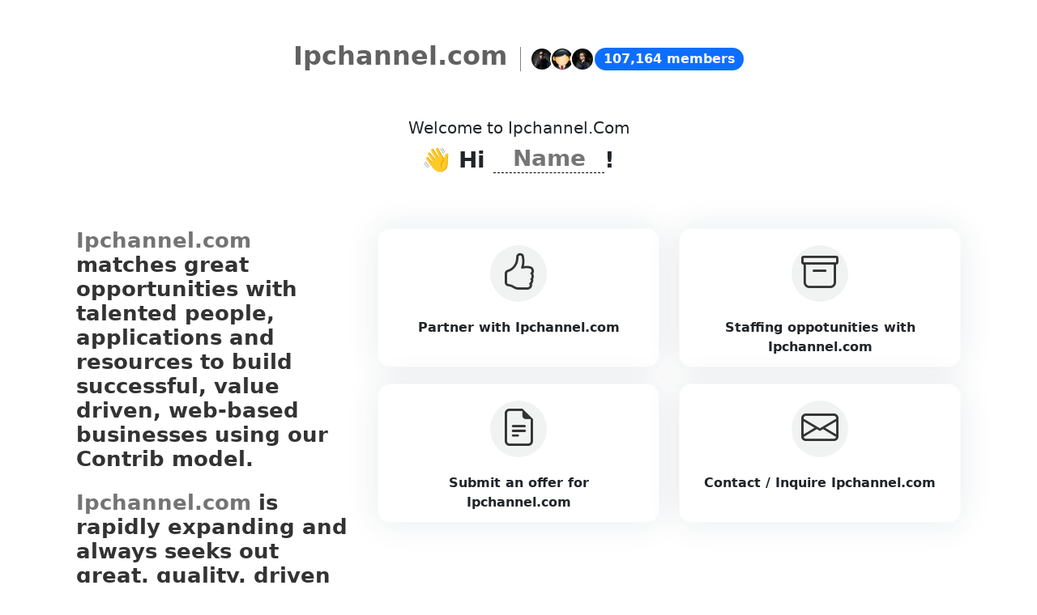

--- FILE ---
content_type: text/html; charset=UTF-8
request_url: https://domaindirectory.com/servicepage/?domain=ipchannel.com
body_size: 4830
content:
<!doctype html>
<html lang="en">
  <head>
    <meta charset="utf-8">
    <meta name="viewport" content="width=device-width, initial-scale=1">
	<!-- Primary Meta Tags -->
	<title>Ipchannel.com - Domain Directory - Buy, Sell, Trade, Develop, Partner with premium domains on the Domain Directory platform.</title>
	<meta name="title" content="">
	<meta name="description" content="This is a premium domain and is possibly for sale. Buy ipchannel.com today!">
	<!-- Open Graph / Facebook -->
	<meta property="og:type" content="website">
	<meta property="og:url" content="https://botcentral.com/%22%3E
	<meta property="og:title" content="">
	<meta property="og:description" content="This is a premium domain and is possibly for sale. Buy ipchannel.com today!">
	<meta property="og:image" content="">
	<!-- Twitter -->
	<meta property="twitter:card" content="summary_large_image">
	<meta property="twitter:url" content="https://Ipchannel.com">
	<meta property="twitter:title" content="">
	<meta property="twitter:description" content="This is a premium domain and is possibly for sale. Buy ipchannel.com today!">
	<meta property="twitter:image" content="">
    <link href="https://cdn.jsdelivr.net/npm/bootstrap@5.3.0-alpha1/dist/css/bootstrap.min.css" rel="stylesheet" integrity="sha384-GLhlTQ8iRABdZLl6O3oVMWSktQOp6b7In1Zl3/Jr59b6EGGoI1aFkw7cmDA6j6gD" crossorigin="anonymous">
	<link rel="stylesheet" href="https://cdn.jsdelivr.net/npm/bootstrap-icons@1.10.3/font/bootstrap-icons.css">
	<style>
		.onboardingHeader {
			position: relative;
			padding-top: 50px;
		}
		.col-top {
			display: flex;
			flex-direction: column;
			align-items: center;
		}
		.oh-innner {		
			display: flex;
			-moz-box-align: center;
			align-items: center;
		}
		.oh-innner .badge {
			font-size: 16px;
		}
		.oh-logo {
			display: initial;
			text-align: initial;
			text-decoration: none;
		}
		.oh-logo h2 {
			color: #616161;
			font-weight: 600;
		}
		.oh-right {
			display: flex;
			-moz-box-align: center;
			align-items: center;
			margin-left: 16px;
			padding-left: 16px;
			border-left: 1px solid gray;
		}
		.contrib-users-avatar {			
			display: flex;
			flex-direction: row-reverse;
			width: 30px;
			height: 30px;
			font-size: 16px;
			margin-left: -5px;
		}
		.contrib-users-avatar img {
			text-align: center;
			object-fit: cover;
			color: transparent;
			text-indent: 10000px;
			width: 100%;
			height: 100%;
			border-radius: 50%;
			border: 2px solid white;			
		}
		.styled-checkbox {
			display: none;
		}
		.styled-checkbox + label {
			background: #ffffff;
			border: 1px solid #eaeaea;
			border-radius: 15px;
			position: relative;
			cursor: pointer;
			padding: 20px;
			margin-bottom: 20px;
			width: 100%;
			box-shadow: 0px 0px 40px rgba(29, 58, 83, 0.1);
		}
		.styled-checkbox:hover+ label {
			border: 1px solid #cdcdcd;
			background: #EFEFF2;
		}
		.styled-checkbox:checked + label {
			background: #ECECEE;
			border: 1px solid #cdcdcd;
		}
		.styled-checkbox + label div {
			font-weight: 600;
			margin-top: 10px;
			height: 50px;
		}
		/*****radio******/
		.styled-radio {
			display: none;
		}
		.styled-radio + label {
			background: #fff;
			border: 1px solid #fafafa;
			box-shadow: 0px 0px 40px rgba(29, 58, 83, 0.1);
			border-radius: 15px;
			position: relative;
			cursor: pointer;
			padding: 20px 20px 10px;
			margin-bottom: 20px;
			width: 100%;
		}
		.styled-radio:hover+ label {
			border: 1px solid #aeaeae;
		}
		.styled-radio:checked + label {
			border: 1px solid #aeaeae;
		}
		.styled-radio + label div {
			font-weight: 600;
			margin-top: 20px;
			height: 50px;
		}
		.radios .bi {
		  font-size: 46px;
		  background: #F1F2F2;
		  color: #333;
		  border-radius: 50%;
		  padding: 0px;
		  width: 70px;
		  height: 70px;
		  display: inline-block;
		}
		/**********/
		.onboardingSection {
			position: relative;
			padding-top: 50px;
			padding-bottom: 160px;
		}
		.coldiv {
			margin-bottom: 20px;
		}
		.coldiv .input, .textarea {
		border-bottom: 1px solid #dedede;
		font-family: inherit;
		font-size: inherit;
		padding: 1px 2px;
		color: rgb(33, 37, 41);
		cursor: text;
		text-transform: capitalize;
		}
		.coldiv .input-wrap {
		position: relative;
		}
		.coldiv .input-wrap .input {
		position: absolute;
		width: 100%;
		left: 0;
		}
		.coldiv .width-machine {		
		padding: 0 1rem;
		}
		.coldiv .input[contenteditable]:empty::before {
		content: "Firstname";
		color: gray;
		}
		h1.col-desc {
			font-size: 49px;
		}
		.fact-highlight {
			background: linear-gradient(0deg, #fdfdba 50%, #fff 50%);
		}
		*,
		*::before,
		*::after {
		  box-sizing: border-box;
		}
		.input-sizer {
		  display: inline-grid;
		  vertical-align: 11px;
		  align-items: center;
		  position: relative;
		  border-bottom: 1px dashed #000;
		}
		.input-sizer.stacked {
		  padding: 0.5em;
		  align-items: stretch;
		}
		.input-sizer.stacked::after,
		.input-sizer.stacked input,
		.input-sizer.stacked textarea {
		  grid-area: 2/1;
		}
		.input-sizer::after,
		.input-sizer input,
		.input-sizer textarea {
		  width: auto;
		  min-width: 135px;
		  grid-area: 1/2;
		  font: inherit;
		  margin: 0;
		  resize: none;
		  background: none;
		  -webkit-appearance: none;
			 -moz-appearance: none;
				  appearance: none;
		  border: none;
		  text-align: center;
		  text-transform: capitalize;
		}		
		.input-sizer::after {
		  content: attr(data-value) " ";
		  visibility: hidden;
		  white-space: pre-wrap;
		}
		.input-sizer:focus-within {
		  outline: solid 1px blue;
		  box-shadow: 4px 4px 0px blue;
		}
		.input-sizer:focus-within > span {
		  color: blue;
		}
		.input-sizer:focus-within textarea:focus,
		.input-sizer:focus-within input:focus {
		  outline: none;
		}
		.input-sizer > span {
		  text-transform: uppercase;
		  font-size: 0.8em;
		  font-weight: bold;
		  text-shadow: 2px 2px 0 rgba(0, 0, 0, 0.15);
		}
		.select-1st .bi, .select-2nd .bi, .select-3rd .bi, .select-4th .bi, .select-5th .bi, .select-6th .bi {
			font-size: 2rem;
		}
		.colformbg {
			box-shadow: 0px 0px 40px rgba(29, 58, 83, 0.1);
			padding: 20px;
			border-radius: 6px;
		}
		/*********/
		.coldiv {
			padding-bottom: 40px;
		}
		.serviceSectionTop {
			padding-bottom: 50px;
		}
		.ssmLeft h3 {
			font-size: 1.60rem;
			font-weight: 600;
			color: #333;
		}
		.ssmRight .option-wrapper {
			width: 25%;
		}
		.txtHighlight {
			color: #747474;
			font-weight: 800;
		}
		.row-partner {
			box-shadow: 0px 0px 40px rgba(29, 58, 83, 0.1);
			padding: 20px;
			border-radius: 6px;
		}
		.row-partner .form-label {
		  margin-bottom: .25rem;
		  margin-top: .75rem;
		}
		.row-offer {
			box-shadow: 0px 0px 40px rgba(29, 58, 83, 0.1);
			padding: 20px;
			border-radius: 6px;
		}
		.row-offer .form-label {
		  margin-bottom: .25rem;
		  margin-top: .75rem;
		}
		.row-staffing {
			box-shadow: 0px 0px 40px rgba(29, 58, 83, 0.1);
			padding: 20px;
			border-radius: 6px;
		}
		.row-staffing .form-label {
		  margin-bottom: .25rem;
		  margin-top: .75rem;
		}
		.row-inquire {
			box-shadow: 0px 0px 40px rgba(29, 58, 83, 0.1);
			padding: 20px;
			border-radius: 6px;
		}
		.row-inquire .form-label {
		  margin-bottom: .25rem;
		  margin-top: .75rem;
		}
		#servicepage-iframe.col-connect-with {
			display: none !important;
		}
		.onboardingFooter {
			background: #fafafa;
			padding: 2rem 1rem 1rem;
		}
		.onboardingFooter a {
			text-decoration: none;
		}	
		.onboardingFooter a,
		a.d_title{
			color: #5a5a5a;
			display: inline-block;
		}
		.onboardingFooter ul.doms li {
		list-style-type: none;
		margin-left: -40px;
		padding: 5px 0;
		}	
		.onboardingFooter  h3 {
		font-size: 1.45rem;
		}
		.d_title .bi {
			font-size: 1.09rem;
			color: #5e5a5a;
		}
	</style>
	    
		
				
		<!-- Matomo -->
						<script>
			var _paq = window._paq = window._paq || [];
			/* tracker methods like "setCustomDimension" should be called before "trackPageView" */
			_paq.push(['trackPageView']);
			_paq.push(['enableLinkTracking']);
			(function() {
				var u="//stats.numberchallenge.com/";
				_paq.push(['setTrackerUrl', u+'matomo.php']);
				_paq.push(['setSiteId', '3496']);
				var d=document, g=d.createElement('script'), s=d.getElementsByTagName('script')[0];
				g.async=true; g.src=u+'matomo.js'; s.parentNode.insertBefore(g,s);
			})();
		</script>
		<!-- End Matomo Code -->
 </head>
  <body>
    <div class="mainOnboardingContainer">
		<div class="onboardingHeader">
			<div class="container">
				<div class="row justify-content-center">
					<div class="col-md-8 text-center col-top">
						<div class="oh-innner">
							<a href="ipchannel.com" class="oh-logo">
							<div class="d-none">Ipchannel.com</div>
							                                <h2>Ipchannel.com</h2>
                            							</a>
							<div class="oh-right">
								<div class="contrib-users-avatar">
									<img class="cu-avatar" src="https://i0.wp.com/blog.contrib.com/wp-content/uploads/2022/06/jackripper.jpg">								
								</div>
								<div class="contrib-users-avatar">
									<img class="cu-avatar" src="https://www.contrib.com/uploads/profile/1672908033RWZ0J.jpg">								
								</div>
								<div class="contrib-users-avatar">
									<img class="cu-avatar" src="https://www.contrib.com/uploads/profile/1673889003CZibx.jpg">								
								</div>
							</div>
							<span class="badge text-bg-primary rounded-pill">107,164 members</span>
						</div>
					</div>
				</div>
			</div>			
		</div>
		<div class="onboardingSection">
			<div class="container setup-content">
                <div class="row justify-content-center">
                    <div class="col-md-12 coldiv text-center">
                        <h5>Welcome to <span class="text-capitalize">Ipchannel.com</span></h5>
                        <h3 class="fw-bold">
                        👋 Hi 
                        <label class="input-sizer">
                            <span></span>
                            <input id="user-name" type="text" onInput="this.parentNode.dataset.value = this.value" size="4" placeholder="Name">
                        </label>!
                        </h3>
                    </div>
                    <div class="row justify-content-center">
                        <div class="col-md-4">
                            <div class="ssmLeft">
                                <h3 class="mb-4">
                                    <span class="txtHighlight">Ipchannel.com</span> matches great opportunities with talented people, applications and resources to build successful, value driven, web-based businesses using our Contrib model.
                                </h3>	
                                <h3 class="mb-4">
                                    <span class="txtHighlight">Ipchannel.com</span> is rapidly expanding and always seeks out great, quality, driven people to join our Global Virtual Business Network. Send us your inquiry, offer, partnership or your application today.
                                </h3>
                            </div>
                        </div>
                        <div class="col-md-8">
                            <!-- servicepage menu -->
                            <div class="row justify-content-center" id="servicepage-menu-wrapper">
                                <div class="col-md-12">
                                    <div class="row row-select" style="display:;">
                                        <div class="col-md-6 text-center option-wrapper" id="option-partner-wrapper" style="display:;">
                                            <div class="radios">
                                                <input class="styled-radio" name="form-menu" id="styled-radio-1" type="radio" value="partner">
                                                <label for="styled-radio-1">
                                                <i class="bi bi-hand-thumbs-up"></i>
                                                <div>Partner with <span class="domain">Ipchannel.com</span></div>
                                                </label>
                                            </div>
                                        </div>
                                        <div class="col-md-6 text-center option-wrapper" id="option-staffing-wrapper" style="display:;">
                                            <div class="radios">
                                                <input class="styled-radio" name="form-menu" id="styled-radio-2" type="radio" value="staffing">
                                                <label for="styled-radio-2">
                                                <i class="bi bi-archive"></i>
                                                <div>Staffing oppotunities with <span class="domain">Ipchannel.com</span></div>
                                                </label>
                                            </div>
                                        </div>
                                        <div class="col-md-6 text-center option-wrapper" id="option-offer-wrapper" style="display:;">
                                            <div class="radios">
                                                <input class="styled-radio" name="form-menu" id="styled-radio-3" type="radio" value="offer">
                                                <label for="styled-radio-3">
                                                <i class="bi bi-file-earmark-text"></i>
                                                <div>Submit an offer for <span class="domain">Ipchannel.com</span></div>
                                                </label>
                                            </div>
                                        </div>
                                        <div class="col-md-6 text-center option-wrapper" id="option-inquire-wrapper" style="display:;">
                                            <div class="radios">
                                                <input class="styled-radio" name="form-menu" id="styled-radio-4" type="radio" value="inquire">
                                                <label for="styled-radio-4">
                                                <i class="bi bi-envelope"></i>
                                                <div>Contact / Inquire <span class="domain">Ipchannel.com</span></div>
                                                </label>
                                            </div>
                                        </div>
                                    </div>
                                </div>
                            </div>
                            <!-- signup form -->
                            <div class="row justify-content-center" id="signup-form-wrapper" style="display:none;">
								<div class="col-md-12 px-0">
									<div class="">
										<a href="javascript:;" class="btn btn-back" title="Back"><i class="bi bi-arrow-left"></i></a>
									</div>								
								</div>
                                <div class="col-md-12 coldiv1 mb-3">
                                    <h5>You’re almost there!</h5>
                                    <h4>Just one more step to set up your account.</h4>
                                </div>
                                <div class="col-md-12 colformbg">
                                    <div class="row">
                                        <div class="col-md-12">
                                            <div class="mb-3">
                                                <label for="user-email" class="form-label">Email address</label>
                                                <input type="email" class="form-control form-control-lg" id="user-email" placeholder="Enter your email address">
                                            </div>
                                            <div class="mb-3">
                                                <label for="user-password" class="form-label">Password*</label>
                                                <input type="password" class="form-control form-control-lg" id="user-password" placeholder="Create a password">
                                            </div>
                                        </div>
                                    </div>
                                    <div class="row">
                                        <div class="col-md-12 mt-4">
                                            <div class="form-check">
                                                <input class="form-check-input" type="checkbox" value="" id="checkbox-term-policy">
                                                <label class="form-check-label" for="flexCheckDefault">
                                                    I agree to the <a href="https://domaindirectory.com/policypage/terms?domain=ipchannel.com" target="_blank">Terms of Service</a> 
                                                    and <a href="https://domaindirectory.com/policypage/privacypolicy?domain=ipchannel.com" target="_blank">Privacy Policy</a>
                                                </label>
                                                <div id="terms-policy-error" style="display:none;">
                                                    <span class="text-danger"><small>Do you agree to the terms and policy?</small></span>
                                                </div>
                                            </div>
                                        </div>		
                                        <div class="col-md-12 mt-3">
                                            <div class="d-grid gap-2">
                                                <a href="javascript:;" class="btn btn-dark btn-lg btn-block rounded-pill" id="btn-signup">Join Ipchannel.com</a>
                                            </div>
                                        </div>											
                                    </div>
                                </div>
                                <div class="col-md-7 col-contrib" style="display:;">
                                    <div class="row">
                                        <div class="col-md-12">
                                            <div class="text-center text-uppercase mt-3">
                                                Or login with <a href="javascript:loginViaContrib()" id="btn-login-contrib" style="text-decoration:none;">
                                                <img src="https://cdn.vnoc.com/logos/logo-new-contrib-06.png" height="37"></a>
                                            </div>
                                        </div>
                                    </div>
                                </div>
                            </div>
                            <!-- servicepage -->
                            <div class="row justify-content-center" id="iframe-wrapper" style="display:none;">
                                <div class="col-md-12">
                                    <div class="col-loader der text-center mt-5" id="servicepage-loader">
                                        <img src="https://cdn.vnoc.com/loader/Blocks-1s-200px.gif">
                                    </div>
                                    <iframe id="servicepage-iframe" data-src="" src="" width="100%" height="720" style="overflow-x:hidden;background:#ffffff;"></iframe>
                                </div>
                            </div>
                         
                        </div>
                      
                    </div>
                </div>
            </div>
		</div>
		<div class="onboardingFooter">
			<div class="container setup-content">
				<div class="row">
					<div class="col-md-3">
						<h3><a href="https://www.contrib.com/brand/details/Ipchannel.com" class="text-dark">About Ipchannel.com</a></h3> 
						Know more indepth stats for Ipchannel.com. 
						<a href="https://www.contrib.com/brand/details/Ipchannel.com">Visit</a> our Assets and People Marketplace today.
						<div id="socials_container"></div>
					
					</div>
					<div class="col-lg-1"></div>
					<div class="col-md-8">
						<div class="row">
							<div class="col-lg-4">
								<h3 style="min-height: 40px;">Other Assets</h3>
								<ul class="list-unstyled">
									<li id="random-asset-1" class="mb-3"><a class="text-decoration-none d_title" href="">Loading...</a></li>
									<li id="random-asset-2" class="mb-3"><a class="text-decoration-none d_title" href="">Loading...</a></li>
									<li id="random-asset-3" class="mb-3"><a class="text-decoration-none d_title" href="">Loading...</a></li>
								</ul>
							</div>
							<div class="col-md-4">
								<h3 style="min-height: 40px;">
									Join us
								</h3>
								<p>
									<a href="https://www.contrib.com"><img class="d-inline-block" height="60" src="https://cdn.vnoc.com/logos/logo-new-contrib-06.png" alt=""></a>
								</p>
							</div>
							<div class="col-md-4">
								<h3  style="min-height: 40px;">Powered by</h3>
								<a href="https://vnoc.com" alt="The Leading Blockchain Venture Platform for Digital Assets" target="_blank">
									<img src="https://cdn.vnoc.com/logos/logo-vnoc4.png" alt="The Leading Blockchain Venture Platform for Digital Assets" title="VNOC" style="height:55px;">
								</a>
							</div>
						</div>
					</div>
				</div>
				<div class="row">
					<div class="col-lg-12 text-center">
					<script id="referral-script" src="https://www.referrals.com/extension/widget.js?key=746" type="text/javascript"></script>
						<hr>
						<div class="foot-credit"> 
							<div class="mb-1 small">
								<a href="/about">About Us</a>&nbsp; <a href="/contact">Contact Us</a><span class="d-inline-block mx-1">|</span> 
								<a href="https://www.domaindirectory.com/policypage/terms?domain=Ipchannel.com" target="_blank">Terms</a><span class="d-inline-block mx-1">|</span> 
								<a href="https://www.domaindirectory.com/policypage/privacypolicy?domain=Ipchannel.com" target="_blank">Privacy Policy</a><span class="d-inline-block mx-1">|</span> 
								<a href="http://Ipchannel.com">Ipchannel.com</a>
							</div>
							<p>&copy; Copyright 2026 Ipchannel.com.com. All Rights Reserved.</p>
						</div>
					</div>
				</div>
				<!-- -->
			</div>
		</div>
	</div>
	<input type="hidden" value="ipchannel.com" id="servicepage-domain">
	<input type="hidden" value="" id="member-name">
	<input type="hidden" value="" id="is-logged-in">
	<input type="hidden" value="" id="iframe-url">
	
	<script src="https://code.jquery.com/jquery-1.11.1.min.js"></script>	
    <script src="https://cdn.jsdelivr.net/npm/bootstrap@5.3.0-alpha1/dist/js/bootstrap.bundle.min.js" integrity="sha384-w76AqPfDkMBDXo30jS1Sgez6pr3x5MlQ1ZAGC+nuZB+EYdgRZgiwxhTBTkF7CXvN" crossorigin="anonymous"></script>
	<script src="https://cdn.jsdelivr.net/npm/sweetalert2@11"></script>
	<script src="/js/servicepage/servicepagev2.js"></script>	
	</body>
</html>
